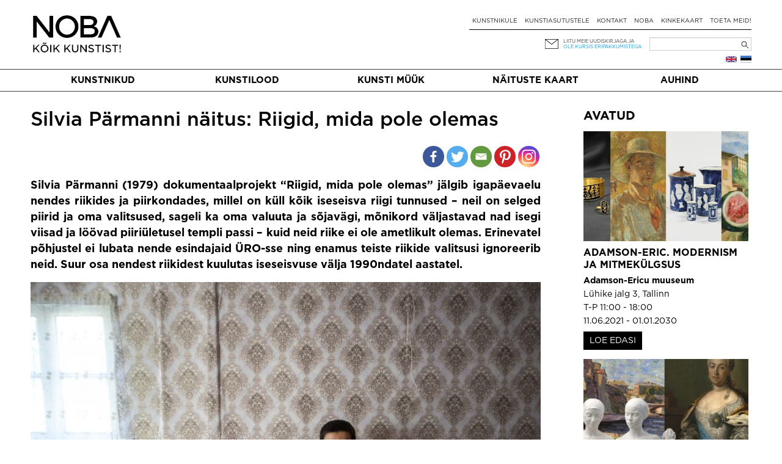

--- FILE ---
content_type: text/html; charset=UTF-8
request_url: https://noba.ac/et/exhibition-posts/silvia-parmanni-naitus-riigid-mida-pole-olemas/
body_size: 13334
content:
<!doctype html>

<!--[if IEMobile 7 ]> <html lang="et"class="no-js iem7"> <![endif]-->
<!--[if lt IE 7 ]> <html lang="et" class="no-js ie6"> <![endif]-->
<!--[if IE 7 ]>    <html lang="et" class="no-js ie7"> <![endif]-->
<!--[if IE 8 ]>    <html lang="et" class="no-js ie8"> <![endif]-->
<!--[if (gte IE 9)|(gt IEMobile 7)|!(IEMobile)|!(IE)]><!--><html lang="et" class="no-js"><!--<![endif]-->

  <head>
    <meta charset="utf-8">
    <meta http-equiv="X-UA-Compatible" content="IE=edge,chrome=1">
    
    <meta name="viewport" content="width=device-width, initial-scale=1.0">
    <meta name="facebook-domain-verification" content="5irmytzyrs9aqwkepnkmjdirrstecm" />
    
              
    
    
    <link rel="pingback" href="https://noba.ac/xmlrpc.php">
    <script type="text/javascript">
      var themeBaseUri = 'https://noba.ac/wp-content/themes/artworks-theme/';
    </script>

    
    		
		<meta name='robots' content='index, follow, max-image-preview:large, max-snippet:-1, max-video-preview:-1' />

<!-- Google Tag Manager for WordPress by gtm4wp.com -->
<script data-cfasync="false" data-pagespeed-no-defer>
	var gtm4wp_datalayer_name = "dataLayer";
	var dataLayer = dataLayer || [];
	const gtm4wp_use_sku_instead = 1;
	const gtm4wp_currency = 'EUR';
	const gtm4wp_product_per_impression = 10;
	const gtm4wp_clear_ecommerce = false;
</script>
<!-- End Google Tag Manager for WordPress by gtm4wp.com -->
	<!-- This site is optimized with the Yoast SEO plugin v21.2 - https://yoast.com/wordpress/plugins/seo/ -->
	<link media="all" href="https://noba.ac/wp-content/cache/autoptimize/css/autoptimize_093c89759f0c1cf543a0689aeafee613.css" rel="stylesheet"><link media="only screen and (max-width: 768px)" href="https://noba.ac/wp-content/cache/autoptimize/css/autoptimize_645e25746732f92ab8912b8a07744c57.css" rel="stylesheet"><title>Silvia Pärmanni näitus: Riigid, mida pole olemas | NOBA Põhja- ja Baltimaade kaasaegse kunsti keskkond</title>
	<link rel="canonical" href="https://noba.ac/et/exhibition-posts/silvia-parmanni-naitus-riigid-mida-pole-olemas/" />
	<meta property="og:locale" content="et_EE" />
	<meta property="og:type" content="article" />
	<meta property="og:title" content="Silvia Pärmanni näitus: Riigid, mida pole olemas | NOBA Põhja- ja Baltimaade kaasaegse kunsti keskkond" />
	<meta property="og:url" content="https://noba.ac/et/exhibition-posts/silvia-parmanni-naitus-riigid-mida-pole-olemas/" />
	<meta property="og:site_name" content="NOBA Põhja- ja Baltimaade kaasaegse kunsti keskkond" />
	<meta property="article:publisher" content="https://www.facebook.com/NOBAkunst" />
	<meta property="og:image" content="https://noba.ac/wp-content/uploads/2020/03/Brothers_South-Ossetia_Silvia-Parmann_2018-768x559-1.jpg" />
	<meta property="og:image:width" content="768" />
	<meta property="og:image:height" content="559" />
	<meta property="og:image:type" content="image/jpeg" />
	<meta name="twitter:card" content="summary_large_image" />
	<script type="application/ld+json" class="yoast-schema-graph">{"@context":"https://schema.org","@graph":[{"@type":"WebPage","@id":"https://noba.ac/et/exhibition-posts/silvia-parmanni-naitus-riigid-mida-pole-olemas/","url":"https://noba.ac/et/exhibition-posts/silvia-parmanni-naitus-riigid-mida-pole-olemas/","name":"Silvia Pärmanni näitus: Riigid, mida pole olemas | NOBA Põhja- ja Baltimaade kaasaegse kunsti keskkond","isPartOf":{"@id":"https://noba.ac/et/avaleht/#website"},"primaryImageOfPage":{"@id":"https://noba.ac/et/exhibition-posts/silvia-parmanni-naitus-riigid-mida-pole-olemas/#primaryimage"},"image":{"@id":"https://noba.ac/et/exhibition-posts/silvia-parmanni-naitus-riigid-mida-pole-olemas/#primaryimage"},"thumbnailUrl":"https://noba.ac/wp-content/uploads/2020/03/Brothers_South-Ossetia_Silvia-Parmann_2018-768x559-1.jpg","datePublished":"2020-03-09T11:46:00+00:00","dateModified":"2020-03-09T11:46:00+00:00","breadcrumb":{"@id":"https://noba.ac/et/exhibition-posts/silvia-parmanni-naitus-riigid-mida-pole-olemas/#breadcrumb"},"inLanguage":"et","potentialAction":[{"@type":"ReadAction","target":["https://noba.ac/et/exhibition-posts/silvia-parmanni-naitus-riigid-mida-pole-olemas/"]}]},{"@type":"ImageObject","inLanguage":"et","@id":"https://noba.ac/et/exhibition-posts/silvia-parmanni-naitus-riigid-mida-pole-olemas/#primaryimage","url":"https://noba.ac/wp-content/uploads/2020/03/Brothers_South-Ossetia_Silvia-Parmann_2018-768x559-1.jpg","contentUrl":"https://noba.ac/wp-content/uploads/2020/03/Brothers_South-Ossetia_Silvia-Parmann_2018-768x559-1.jpg","width":768,"height":559},{"@type":"BreadcrumbList","@id":"https://noba.ac/et/exhibition-posts/silvia-parmanni-naitus-riigid-mida-pole-olemas/#breadcrumb","itemListElement":[{"@type":"ListItem","position":1,"name":"Home","item":"https://noba.ac/et/avaleht/"},{"@type":"ListItem","position":2,"name":"Exhibition posts","item":"https://noba.ac/et/exhibition-posts/"},{"@type":"ListItem","position":3,"name":"Silvia Pärmanni näitus: Riigid, mida pole olemas"}]},{"@type":"WebSite","@id":"https://noba.ac/et/avaleht/#website","url":"https://noba.ac/et/avaleht/","name":"NOBA","description":"Nordic Baltic Art","publisher":{"@id":"https://noba.ac/et/avaleht/#organization"},"potentialAction":[{"@type":"SearchAction","target":{"@type":"EntryPoint","urlTemplate":"https://noba.ac/et/avaleht/?s={search_term_string}"},"query-input":"required name=search_term_string"}],"inLanguage":"et"},{"@type":"Organization","@id":"https://noba.ac/et/avaleht/#organization","name":"NOBA","url":"https://noba.ac/et/avaleht/","logo":{"@type":"ImageObject","inLanguage":"et","@id":"https://noba.ac/et/avaleht/#/schema/logo/image/","url":"https://noba.ac/wp-content/uploads/2022/01/Noba_logo_tagline_black.jpg","contentUrl":"https://noba.ac/wp-content/uploads/2022/01/Noba_logo_tagline_black.jpg","width":1567,"height":689,"caption":"NOBA"},"image":{"@id":"https://noba.ac/et/avaleht/#/schema/logo/image/"},"sameAs":["https://www.facebook.com/NOBAkunst","https://www.instagram.com/noba_nordic_baltic_art/"]}]}</script>
	<!-- / Yoast SEO plugin. -->


<link rel='dns-prefetch' href='//cdnjs.cloudflare.com' />
<link rel='dns-prefetch' href='//ajax.googleapis.com' />
<link href='https://ajax.googleapis.com' rel='preconnect' />
<link href='https://connect.facebook.net' rel='preconnect' />
<link href='https://www.facebook.com' rel='preconnect' />


















<link rel='stylesheet' id='jquery-ui-css-css' href='//ajax.googleapis.com/ajax/libs/jqueryui/1.13.2/themes/smoothness/jquery-ui.css' type='text/css' media='' />


<script type='text/javascript' src='https://noba.ac/wp-includes/js/jquery/jquery.min.js?ver=3.7.0' id='jquery-core-js'></script>
<script defer type='text/javascript' src='https://noba.ac/wp-includes/js/jquery/jquery-migrate.min.js?ver=3.4.1' id='jquery-migrate-js'></script>
<script defer type='text/javascript' src='https://noba.ac/wp-content/cache/autoptimize/js/autoptimize_single_c608a636961d98b7c0ab12f6f418473f.js?ver=6.3.7' id='login-with-ajax-js'></script>
<script defer type='text/javascript' src='https://noba.ac/wp-content/cache/autoptimize/js/autoptimize_single_cab904b1a67e13111a14adb0275288e2.js?ver=2025.10.28.2' id='aw-plugins-js'></script>
<script defer type='text/javascript' src='https://noba.ac/wp-content/themes/artworks-theme/artworks/plugins/artworks/jcrop/js/jquery.Jcrop.min.js?ver=6.3.7' id='jcrop-js-js'></script>
<script defer type='text/javascript' src='https://noba.ac/wp-content/themes/artworks-theme/bootstrap/js/bootstrap.min.js?ver=6.3.7' id='bootstrap-js-js'></script>
<script defer type='text/javascript' src='https://cdnjs.cloudflare.com/ajax/libs/jquery-mousewheel/3.1.12/jquery.mousewheel.min.js?ver=6.3.7' id='jquery-mousewheel-js'></script>
<link rel="https://api.w.org/" href="https://noba.ac/wp-json/" /><link rel="alternate" type="application/json" href="https://noba.ac/wp-json/wp/v2/exhibitions/14278" /><link rel="EditURI" type="application/rsd+xml" title="RSD" href="https://noba.ac/xmlrpc.php?rsd" />
<link rel='shortlink' href='https://noba.ac/?p=14278' />
<link rel="alternate" type="application/json+oembed" href="https://noba.ac/wp-json/oembed/1.0/embed?url=https%3A%2F%2Fnoba.ac%2Fet%2Fexhibition-posts%2Fsilvia-parmanni-naitus-riigid-mida-pole-olemas%2F" />
<link rel="alternate" type="text/xml+oembed" href="https://noba.ac/wp-json/oembed/1.0/embed?url=https%3A%2F%2Fnoba.ac%2Fet%2Fexhibition-posts%2Fsilvia-parmanni-naitus-riigid-mida-pole-olemas%2F&#038;format=xml" />

<!-- Google Tag Manager for WordPress by gtm4wp.com -->
<!-- GTM Container placement set to automatic -->
<script data-cfasync="false" data-pagespeed-no-defer type="text/javascript">
	var dataLayer_content = {"pageTitle":"Silvia Pärmanni näitus: Riigid, mida pole olemas | NOBA Põhja- ja Baltimaade kaasaegse kunsti keskkond","pagePostType":"exhibitions","pagePostType2":"single-exhibitions","pagePostAuthorID":1527,"browserName":"","browserVersion":"","browserEngineName":"","browserEngineVersion":"","osName":"","osVersion":"","deviceType":"bot","deviceManufacturer":"","deviceModel":""};
	dataLayer.push( dataLayer_content );
</script>
<script data-cfasync="false" data-pagespeed-no-defer type="text/javascript">
(function(w,d,s,l,i){w[l]=w[l]||[];w[l].push({'gtm.start':
new Date().getTime(),event:'gtm.js'});var f=d.getElementsByTagName(s)[0],
j=d.createElement(s),dl=l!='dataLayer'?'&l='+l:'';j.async=true;j.src=
'//www.googletagmanager.com/gtm.js?id='+i+dl;f.parentNode.insertBefore(j,f);
})(window,document,'script','dataLayer','GTM-T46LMRW');
</script>
<!-- End Google Tag Manager for WordPress by gtm4wp.com -->	<noscript><style>.woocommerce-product-gallery{ opacity: 1 !important; }</style></noscript>
	<link rel="icon" href="https://noba.ac/wp-content/uploads/2022/12/cropped-noba-favicon-512x512-1-150x150.png" sizes="32x32" />
<link rel="icon" href="https://noba.ac/wp-content/uploads/2022/12/cropped-noba-favicon-512x512-1.png" sizes="192x192" />
<link rel="apple-touch-icon" href="https://noba.ac/wp-content/uploads/2022/12/cropped-noba-favicon-512x512-1.png" />
<meta name="msapplication-TileImage" content="https://noba.ac/wp-content/uploads/2022/12/cropped-noba-favicon-512x512-1.png" />

    
    
    
    
  </head>

  <body class="exhibitions-template-default single single-exhibitions postid-14278 theme-artworks-theme woocommerce-no-js">
    
        
    <div id="fb-root"></div>
      
    
  <div class="container logo-content">
  
    
        <div class="hidden-md hidden-lg row hidden-sm mobile-top">
      <div class="col-sm-12 col-noar">
          
        <a href="https://noba.ac/et/avaleht" class="mobile-logo"><noscript><img src="https://noba.ac/wp-content/themes/artworks-theme/img/noba-et-koik-kunstist.jpg" onerror="this.onerror=null; this.src='https://noba.ac/wp-content/themes/artworks-theme/img/noba-et-koik-kunstist.jpg'" alt="NOBA Põhja- ja Baltimaade kaasaegse kunsti keskkond" /></noscript><img class="lazyload" src='data:image/svg+xml,%3Csvg%20xmlns=%22http://www.w3.org/2000/svg%22%20viewBox=%220%200%20210%20140%22%3E%3C/svg%3E' data-src="https://noba.ac/wp-content/themes/artworks-theme/img/noba-et-koik-kunstist.jpg" onerror="this.onerror=null; this.src='https://noba.ac/wp-content/themes/artworks-theme/img/noba-et-koik-kunstist.jpg'" alt="NOBA Põhja- ja Baltimaade kaasaegse kunsti keskkond" /></a>
        
        <button type="button" class="navbar-toggle mobile-nav-toggle">
          <span class="sr-only">Toggle navigation</span>
          <span class="icon-bar"></span>
          <span class="icon-bar"></span>
          <span class="icon-bar"></span>
        </button>
                      </div>
    </div>
    
    <div class="row mobile-menu-wrapper">
      <div class="col-md-12 col-noar main-menu-content mobile-menu-content">
        <ul id="menu-mobiilne-menuu-est" class="nav navbar-nav"><li id="menu-item-535" class="first menu-item menu-item-type-post_type menu-item-object-page"><a href="https://noba.ac/et/kunstimuuk/">Kunsti müük</a></li>
<li id="menu-item-5522" class="menu-item menu-item-type-post_type menu-item-object-page current_page_parent"><a href="https://noba.ac/et/kunstilood/">Kunstilood</a></li>
<li id="menu-item-23214" class="menu-item menu-item-type-post_type menu-item-object-page"><a href="https://noba.ac/et/naitustekaart/">Näituste kaart</a></li>
<li id="menu-item-536" class="menu-item menu-item-type-post_type menu-item-object-page"><a href="https://noba.ac/et/kunstnikule/">Kunstnikule</a></li>
<li id="menu-item-24464" class="menu-item menu-item-type-post_type menu-item-object-page"><a href="https://noba.ac/et/kunstiasutustele/">Kunstiasutustele</a></li>
<li id="menu-item-24460" class="menu-item menu-item-type-post_type menu-item-object-page"><a href="https://noba.ac/et/auhind/">Auhind</a></li>
</ul>      </div>
    </div>
    
    
    <div class="row profile-top mobile-profile-top">
      <div class="col-xs-3 col-noar" style="width:40%; padding-bottom:13px">
        <div class="row-languages-mobile">
           <a href="https://noba.ac/en/home/" class="flag en" title="English"></a>        </div>
		    <!-- <noscript><img class="EAS_mobile" src="https://noba.ac/wp-content/themes/artworks-theme/img/EAS.png" onerror="this.onerror=null; this.src='https://noba.ac/wp-content/themes/artworks-theme/img/EAS.png'" style="display:block; max-width:160px; max-height:26px; width:auto; height:auto;"/></noscript><img class="lazyload EAS_mobile" src='data:image/svg+xml,%3Csvg%20xmlns=%22http://www.w3.org/2000/svg%22%20viewBox=%220%200%20210%20140%22%3E%3C/svg%3E' data-src="https://noba.ac/wp-content/themes/artworks-theme/img/EAS.png" onerror="this.onerror=null; this.src='https://noba.ac/wp-content/themes/artworks-theme/img/EAS.png'" style="display:block; max-width:160px; max-height:26px; width:auto; height:auto;"/> -->
      </div>
      <div class="col-xs-9 col-noar " style="width:60%">
        
         

        <div class="icon-wrp">
          <span class="art-icon newsletter"></span>
                      <a href="#" class="blue-text" data-toggle="modal" data-target="#footer-newsletter-signup-modal" >Liitu uudiskirjaga!</a>
                    
        </div>

      </div>
    </div>
    
        
    
    <div class="row hide-on-mobile">
      <div class="col-sm-4 col-noar">
          
        
                  <div class="logo-h1">
            <a href="https://noba.ac/et/avaleht"><noscript><img src="https://noba.ac/wp-content/themes/artworks-theme/img/noba-et-koik-kunstist.jpg" onerror="this.onerror=null; this.src='https://noba.ac/wp-content/themes/artworks-theme/img/noba-et-koik-kunstist.jpg'" alt="NOBA Põhja- ja Baltimaade kaasaegse kunsti keskkond" /></noscript><img class="lazyload" src='data:image/svg+xml,%3Csvg%20xmlns=%22http://www.w3.org/2000/svg%22%20viewBox=%220%200%20210%20140%22%3E%3C/svg%3E' data-src="https://noba.ac/wp-content/themes/artworks-theme/img/noba-et-koik-kunstist.jpg" onerror="this.onerror=null; this.src='https://noba.ac/wp-content/themes/artworks-theme/img/noba-et-koik-kunstist.jpg'" alt="NOBA Põhja- ja Baltimaade kaasaegse kunsti keskkond" /></a>
          </div>
              </div>
      
      <div class="col-sm-8 col-noar top-menu-content">
        <div class="profile-top" style="padding-top:13px">
          <!--            <a href="#" data-toggle="modal" data-target="#footer-login-modal" class="login">Logi sisse</a>
          -->
        </div>
        
        <ul><li id="menu-item-190" class="first menu-item menu-item-type-post_type menu-item-object-page"><a href="https://noba.ac/et/kunstnikule/">Kunstnikule</a></li>
<li id="menu-item-8789" class="menu-item menu-item-type-post_type menu-item-object-page"><a href="https://noba.ac/et/kunstiasutustele/">Kunstiasutustele</a></li>
<li id="menu-item-154" class="menu-item menu-item-type-post_type menu-item-object-page"><a href="https://noba.ac/et/kontakt/">Kontakt</a></li>
<li id="menu-item-24300" class="menu-item menu-item-type-post_type menu-item-object-page"><a href="https://noba.ac/et/noba/">NOBA</a></li>
<li id="menu-item-3153" class="menu-item menu-item-type-post_type menu-item-object-page"><a href="https://noba.ac/et/kinkekaart/">Kinkekaart</a></li>
<li id="menu-item-63471" class="menu-item menu-item-type-post_type menu-item-object-page"><a href="https://noba.ac/et/toeta-meid/">Toeta meid!</a></li>
</ul>
        <div class="my-cart-head-content" id="my-cart-head-content" style="display: none">
          <div class="row">
            <div class="col-xs-12 heading">
                            (0) eset ostukorvis            </div>
          </div>

                    
          <div class="row">
            <div class="col-md-12 cart-open">
              <a href="https://noba.ac/et/ostud/" class="btn btn-primary">Mine ostukorvi</a>
            </div>
          </div>
        </div>
        
        <div class="row row-nl-search">
          <div class="col-md-12 col-noar col-search">
            <div><form role="search" method="get" id="searchform" class="searchform" action="https://noba.ac/et/">
				<div>
					<label class="screen-reader-text" for="s">Search for:</label>
					<input type="text" value="" name="s" id="s" />
					<input type="submit" id="searchsubmit" value="Search" />
				</div>
			</form></div>			<!-- 				<noscript><img class="EAS_et" src="https://noba.ac/wp-content/themes/artworks-theme/img/EAS.png" onerror="this.onerror=null; this.src='https://noba.ac/wp-content/themes/artworks-theme/img/EAS.png'" style="float:left; display:block; max-width:160px; max-height:32px; width:auto; height:auto; margin-left: 35%;"/></noscript><img class="lazyload EAS_et" src='data:image/svg+xml,%3Csvg%20xmlns=%22http://www.w3.org/2000/svg%22%20viewBox=%220%200%20210%20140%22%3E%3C/svg%3E' data-src="https://noba.ac/wp-content/themes/artworks-theme/img/EAS.png" onerror="this.onerror=null; this.src='https://noba.ac/wp-content/themes/artworks-theme/img/EAS.png'" style="float:left; display:block; max-width:160px; max-height:32px; width:auto; height:auto; margin-left: 35%;"/>
			 -->
            <div class="col-newsletter">
              <div class="icon-wrp">
                <span class="art-icon newsletter"></span>
              </div>
              <div class="text-wrp">
                                
                <a href="#" data-toggle="modal" data-target="#footer-newsletter-signup-modal" >Liitu meie uudiskirjaga ja</a><br />
                <a class="offer" href="#" data-toggle="modal" data-target="#footer-newsletter-signup-modal" >ole kursis eripakkumistega</a>
                
              </div>
            </div>
            
          </div>
        </div><!-- /.row-nl-search -->

        <div class="row row-languages">
           <a href="https://noba.ac/et/exhibition-posts/silvia-parmanni-naitus-riigid-mida-pole-olemas/" class="flag et" title="Eesti"></a><a href="https://noba.ac/en/home/" class="flag en" title="English"></a>          
                  </div>
        
      </div>
    </div>
    
    
  </div>
  
  
  <div class="main-menu-wrapper">
    <div class="container">
      <div class="row">
        <div class="col-md-12 col-noar main-menu-content">
          <ul id="menu-peamenuu-est-1" class="nav navbar-nav items-5"><li id="menu-item-164" class="first menu-item menu-item-type-post_type menu-item-object-page"><a href="https://noba.ac/et/kunstnikud/">Kunstnikud</a></li>
<li id="menu-item-171" class="menu-item menu-item-type-post_type menu-item-object-page current_page_parent"><a href="https://noba.ac/et/kunstilood/">Kunstilood</a></li>
<li id="menu-item-53491" class="menu-item menu-item-type-post_type menu-item-object-page"><a href="https://noba.ac/et/kunstimuuk/">Kunsti müük</a></li>
<li id="menu-item-23036" class="menu-item menu-item-type-post_type menu-item-object-page"><a href="https://noba.ac/et/naitustekaart/">Näituste kaart</a></li>
<li id="menu-item-24379" class="menu-item menu-item-type-post_type menu-item-object-page"><a href="https://noba.ac/et/auhind/">Auhind</a></li>
</ul>        </div>
      </div>
    </div>
  </div>
  
    <div class="container body-content ">
    
    

			
			<div id="content" class="posts-content clearfix row" style="margin-top:30px">
        
				<div id="main" class="col-sm-9 col-noar clearfix" role="main">

					            					
			<article id="post-14278" class="single-post clearfix post-14278 exhibitions type-exhibitions status-publish has-post-thumbnail hentry exhibition-galleries-juhan-kuus-documentary-photo-centre" role="article" itemscope itemtype="http://schema.org/BlogPosting">
						
			<header>
							
				<div class="page-header"><h1 class="single-title" itemprop="headline">Silvia Pärmanni näitus: Riigid, mida pole olemas</h1></div>

			              
              <div class="date_social_share">
				<div class="row">
				  <div class="col-xs-4 col-sm-4">
														  </div>
				  <div class="col-xs-8 col-sm-8">
					<div class="heateor_sss_sharing_container heateor_sss_horizontal_sharing" data-heateor-ss-offset="0" data-heateor-sss-href='https://noba.ac/et/exhibition-posts/silvia-parmanni-naitus-riigid-mida-pole-olemas/'style="-webkit-box-shadow:none;box-shadow:none;float:right;"><div class="heateor_sss_sharing_ul"><a class="heateor_sss_facebook" href="https://www.facebook.com/sharer/sharer.php?u=https%3A%2F%2Fnoba.ac%2Fet%2Fexhibition-posts%2Fsilvia-parmanni-naitus-riigid-mida-pole-olemas%2F" title="Facebook" rel="nofollow noopener" target="_blank" style="font-size:32px!important;box-shadow:none;display:inline-block;vertical-align:middle"><span class="heateor_sss_svg" style="background-color:#3c589a;width:35px;height:35px;border-radius:999px;display:inline-block;opacity:1;float:left;font-size:32px;box-shadow:none;display:inline-block;font-size:16px;padding:0 4px;vertical-align:middle;background-repeat:repeat;overflow:hidden;padding:0;cursor:pointer;box-sizing:content-box"><svg style="display:block;border-radius:999px;" focusable="false" aria-hidden="true" xmlns="http://www.w3.org/2000/svg" width="100%" height="100%" viewBox="-5 -5 42 42"><path d="M17.78 27.5V17.008h3.522l.527-4.09h-4.05v-2.61c0-1.182.33-1.99 2.023-1.99h2.166V4.66c-.375-.05-1.66-.16-3.155-.16-3.123 0-5.26 1.905-5.26 5.405v3.016h-3.53v4.09h3.53V27.5h4.223z" fill="#fff"></path></svg></span></a><a class="heateor_sss_button_twitter" href="http://twitter.com/intent/tweet?text=Silvia%20P%C3%A4rmanni%20n%C3%A4itus%3A%20Riigid%2C%20mida%20pole%20olemas&url=https%3A%2F%2Fnoba.ac%2Fet%2Fexhibition-posts%2Fsilvia-parmanni-naitus-riigid-mida-pole-olemas%2F" title="Twitter" rel="nofollow noopener" target="_blank" style="font-size:32px!important;box-shadow:none;display:inline-block;vertical-align:middle"><span class="heateor_sss_svg heateor_sss_s__default heateor_sss_s_twitter" style="background-color:#55acee;width:35px;height:35px;border-radius:999px;display:inline-block;opacity:1;float:left;font-size:32px;box-shadow:none;display:inline-block;font-size:16px;padding:0 4px;vertical-align:middle;background-repeat:repeat;overflow:hidden;padding:0;cursor:pointer;box-sizing:content-box"><svg style="display:block;border-radius:999px;" focusable="false" aria-hidden="true" xmlns="http://www.w3.org/2000/svg" width="100%" height="100%" viewBox="-4 -4 39 39"><path d="M28 8.557a9.913 9.913 0 0 1-2.828.775 4.93 4.93 0 0 0 2.166-2.725 9.738 9.738 0 0 1-3.13 1.194 4.92 4.92 0 0 0-3.593-1.55 4.924 4.924 0 0 0-4.794 6.049c-4.09-.21-7.72-2.17-10.15-5.15a4.942 4.942 0 0 0-.665 2.477c0 1.71.87 3.214 2.19 4.1a4.968 4.968 0 0 1-2.23-.616v.06c0 2.39 1.7 4.38 3.952 4.83-.414.115-.85.174-1.297.174-.318 0-.626-.03-.928-.086a4.935 4.935 0 0 0 4.6 3.42 9.893 9.893 0 0 1-6.114 2.107c-.398 0-.79-.023-1.175-.068a13.953 13.953 0 0 0 7.55 2.213c9.056 0 14.01-7.507 14.01-14.013 0-.213-.005-.426-.015-.637.96-.695 1.795-1.56 2.455-2.55z" fill="#fff"></path></svg></span></a><a class="heateor_sss_email" href="https://noba.ac/et/exhibition-posts/silvia-parmanni-naitus-riigid-mida-pole-olemas/" onclick="event.preventDefault();window.open('mailto:?subject=' + decodeURIComponent('Silvia%20P%C3%A4rmanni%20n%C3%A4itus%3A%20Riigid%2C%20mida%20pole%20olemas').replace('&', '%26') + '&body=https%3A%2F%2Fnoba.ac%2Fet%2Fexhibition-posts%2Fsilvia-parmanni-naitus-riigid-mida-pole-olemas%2F', '_blank')" title="Email" rel="nofollow noopener" style="font-size:32px!important;box-shadow:none;display:inline-block;vertical-align:middle"><span class="heateor_sss_svg" style="background-color:#649a3f;width:35px;height:35px;border-radius:999px;display:inline-block;opacity:1;float:left;font-size:32px;box-shadow:none;display:inline-block;font-size:16px;padding:0 4px;vertical-align:middle;background-repeat:repeat;overflow:hidden;padding:0;cursor:pointer;box-sizing:content-box"><svg style="display:block;border-radius:999px;" focusable="false" aria-hidden="true" xmlns="http://www.w3.org/2000/svg" width="100%" height="100%" viewBox="-4 -4 43 43"><path d="M 5.5 11 h 23 v 1 l -11 6 l -11 -6 v -1 m 0 2 l 11 6 l 11 -6 v 11 h -22 v -11" stroke-width="1" fill="#fff"></path></svg></span></a><a class="heateor_sss_button_pinterest" href="https://noba.ac/et/exhibition-posts/silvia-parmanni-naitus-riigid-mida-pole-olemas/" onclick="event.preventDefault();javascript:void( (function() {var e=document.createElement('script' );e.setAttribute('type','text/javascript' );e.setAttribute('charset','UTF-8' );e.setAttribute('src','//assets.pinterest.com/js/pinmarklet.js?r='+Math.random()*99999999);document.body.appendChild(e)})());" title="Pinterest" rel="nofollow noopener" style="font-size:32px!important;box-shadow:none;display:inline-block;vertical-align:middle"><span class="heateor_sss_svg heateor_sss_s__default heateor_sss_s_pinterest" style="background-color:#cc2329;width:35px;height:35px;border-radius:999px;display:inline-block;opacity:1;float:left;font-size:32px;box-shadow:none;display:inline-block;font-size:16px;padding:0 4px;vertical-align:middle;background-repeat:repeat;overflow:hidden;padding:0;cursor:pointer;box-sizing:content-box"><svg style="display:block;border-radius:999px;" focusable="false" aria-hidden="true" xmlns="http://www.w3.org/2000/svg" width="100%" height="100%" viewBox="-2 -2 35 35"><path fill="#fff" d="M16.539 4.5c-6.277 0-9.442 4.5-9.442 8.253 0 2.272.86 4.293 2.705 5.046.303.125.574.005.662-.33.061-.231.205-.816.27-1.06.088-.331.053-.447-.191-.736-.532-.627-.873-1.439-.873-2.591 0-3.338 2.498-6.327 6.505-6.327 3.548 0 5.497 2.168 5.497 5.062 0 3.81-1.686 7.025-4.188 7.025-1.382 0-2.416-1.142-2.085-2.545.397-1.674 1.166-3.48 1.166-4.689 0-1.081-.581-1.983-1.782-1.983-1.413 0-2.548 1.462-2.548 3.419 0 1.247.421 2.091.421 2.091l-1.699 7.199c-.505 2.137-.076 4.755-.039 5.019.021.158.223.196.314.077.13-.17 1.813-2.247 2.384-4.324.162-.587.929-3.631.929-3.631.46.876 1.801 1.646 3.227 1.646 4.247 0 7.128-3.871 7.128-9.053.003-3.918-3.317-7.568-8.361-7.568z"/></svg></span></a><a class="heateor_sss_button_instagram" href="https://www.instagram.com/noba_nordic_baltic_art" title="Instagram" rel="nofollow noopener" target="_blank" style="font-size:32px!important;box-shadow:none;display:inline-block;vertical-align:middle"><span class="heateor_sss_svg" style="background-color:#53beee;width:35px;height:35px;border-radius:999px;display:inline-block;opacity:1;float:left;font-size:32px;box-shadow:none;display:inline-block;font-size:16px;padding:0 4px;vertical-align:middle;background-repeat:repeat;overflow:hidden;padding:0;cursor:pointer;box-sizing:content-box"><svg style="display:block;border-radius:999px;" version="1.1" viewBox="-10 -10 148 148" width="100%" height="100%" xml:space="preserve" xmlns="http://www.w3.org/2000/svg" xmlns:xlink="http://www.w3.org/1999/xlink"><g><g><path d="M86,112H42c-14.336,0-26-11.663-26-26V42c0-14.337,11.664-26,26-26h44c14.337,0,26,11.663,26,26v44 C112,100.337,100.337,112,86,112z M42,24c-9.925,0-18,8.074-18,18v44c0,9.925,8.075,18,18,18h44c9.926,0,18-8.075,18-18V42 c0-9.926-8.074-18-18-18H42z" fill="#fff"></path></g><g><path d="M64,88c-13.234,0-24-10.767-24-24c0-13.234,10.766-24,24-24s24,10.766,24,24C88,77.233,77.234,88,64,88z M64,48c-8.822,0-16,7.178-16,16s7.178,16,16,16c8.822,0,16-7.178,16-16S72.822,48,64,48z" fill="#fff"></path></g><g><circle cx="89.5" cy="38.5" fill="#fff" r="5.5"></circle></g></g></svg></span></a></div><div class="heateorSssClear"></div></div>				  </div>
				</div> 
			  </div>

							<div class="post_introduction">
					<p>Silvia Pärmanni (1979) dokumentaalprojekt “Riigid, mida pole olemas” jälgib igapäevaelu nendes riikides ja piirkondades, millel on küll kõik iseseisva riigi tunnused – neil on selged piirid ja oma valitsused, sageli ka oma valuuta ja sõjavägi, mõnikord väljastavad nad isegi viisad ja löövad piiriületusel templi passi – kuid neid riike ei ole ametlikult olemas. Erinevatel põhjustel ei lubata nende esindajaid ÜRO-sse ning enamus teiste riikide valitsusi ignoreerib neid. Suur osa nendest riikidest kuulutas iseseisvuse välja 1990ndatel aastatel.

</p>
				</div>
			  
								<noscript><img src="https://noba.ac/wp-content/uploads/2020/03/Brothers_South-Ossetia_Silvia-Parmann_2018-768x559-1.jpg" /></noscript><img class="lazyload" src='data:image/svg+xml,%3Csvg%20xmlns=%22http://www.w3.org/2000/svg%22%20viewBox=%220%200%20210%20140%22%3E%3C/svg%3E' data-src="https://noba.ac/wp-content/uploads/2020/03/Brothers_South-Ossetia_Silvia-Parmann_2018-768x559-1.jpg" />
					<div class="featured_image_caption">
											</div>
											
			</header> <!-- end article header -->
            
						<section class="post_content clearfix" itemprop="articleBody">
              														
							
							 							
								<div class="exhibition_info">
									<p>Galerii nimi: Juhan Kuusi Dokfoto Keskus</p>
																			<p>Aadress: Telliskivi 60A -5 (I korrus), Tallinn</p>
																												<p>Lahtiolekuajad: E-P 12:00 - 19:00 ja muudel aegadel kokkuleppel, +372 5222422</p>
																												<p>Avatud: 26.03.2020 - 29.03.2020</p>
																	</div>
					
						</section> <!-- end article section -->
						
						<footer>
			
														
														
						</footer> <!-- end article footer -->
					
					</article> <!-- end article -->
					
										
								
					
								
				</div> <!-- end #main -->
    
        <div id="sidebar" class="col-sm-3 posts-sidebar clearfix" role="complementary">
           <h2 class="first">Avatud</h2>
								<div class="sidebar-exhibition_thumbnail">
					<a href="https://noba.ac/et/exhibition-posts/adamson-eric-modernism-ja-mitmekulgsus-2/" title="Adamson-Eric. Modernism ja mitmekülgsus">
					<noscript><img src="https://noba.ac/wp-content/uploads/2021/06/final-Ad-E_uus_pysikas_koduleht_3840x2160px_72dpi._1jpg-scaled-1-465x310.jpg" class="img-responsive center-block"/></noscript><img src='data:image/svg+xml,%3Csvg%20xmlns=%22http://www.w3.org/2000/svg%22%20viewBox=%220%200%20210%20140%22%3E%3C/svg%3E' data-src="https://noba.ac/wp-content/uploads/2021/06/final-Ad-E_uus_pysikas_koduleht_3840x2160px_72dpi._1jpg-scaled-1-465x310.jpg" class="lazyload img-responsive center-block"/>
					</a>
				</div>
							
		<h3><a href="https://noba.ac/et/exhibition-posts/adamson-eric-modernism-ja-mitmekulgsus-2/">Adamson-Eric. Modernism ja mitmekülgsus</a></h3>
				 			
			<div class="sidebar-exhibition_info">
				<!--<p class="exhibition_name"></p>-->
				<p><b>Adamson-Ericu muuseum</b></p>
									<p>Lühike jalg 3, Tallinn</p>
													<p>T-P 11:00 - 18:00</p>
													<p>11.06.2021 - 01.01.2030</p>
					
				<a href="https://noba.ac/et/exhibition-posts/adamson-eric-modernism-ja-mitmekulgsus-2/" rel="bookmark" class="read-more" title="Adamson-Eric. Modernism ja mitmekülgsus">LOE EDASI</a>
			</div>
									<div class="sidebar-exhibition_thumbnail">
					<a href="https://noba.ac/et/exhibition-posts/elu-voi-karma-narva-lood/" title="Elu või karma? Narva lood">
					<noscript><img src="https://noba.ac/wp-content/uploads/2021/06/filename-Elu_v_karma_2000x500_slider-465x310.jpg" class="img-responsive center-block"/></noscript><img src='data:image/svg+xml,%3Csvg%20xmlns=%22http://www.w3.org/2000/svg%22%20viewBox=%220%200%20210%20140%22%3E%3C/svg%3E' data-src="https://noba.ac/wp-content/uploads/2021/06/filename-Elu_v_karma_2000x500_slider-465x310.jpg" class="lazyload img-responsive center-block"/>
					</a>
				</div>
							
		<h3><a href="https://noba.ac/et/exhibition-posts/elu-voi-karma-narva-lood/">Elu või karma? Narva lood</a></h3>
				 			
			<div class="sidebar-exhibition_info">
				<!--<p class="exhibition_name"></p>-->
				<p><b>Narva Museum</b></p>
									<p>Vestervalli 21, Narva</p>
													<p>E-P 10:00 - 18:00</p>
													<p>09.06.2021 - 31.01.2026</p>
					
				<a href="https://noba.ac/et/exhibition-posts/elu-voi-karma-narva-lood/" rel="bookmark" class="read-more" title="Elu või karma? Narva lood">LOE EDASI</a>
			</div>
			        </div> <!-- end #sidebar -->
    
			</div> <!-- end #content -->

            
    
  </div>
  <!-- / .body-content -->


  
  <div class="footer-content">
    <div class="container">
      <div class="row">
        <div class="col-md-10 col-noar col-footer-menu">
          <ul id="menu-koige-alumine-menuu-est" class="footer-menu"><li id="menu-item-158" class="first menu-item menu-item-type-post_type menu-item-object-page"><a href="https://noba.ac/et/kohale-toimetamine/">Kohaletoimetamine</a></li>
<li id="menu-item-177" class="menu-item menu-item-type-post_type menu-item-object-page"><a href="https://noba.ac/et/faq-2/">KKK</a></li>
<li id="menu-item-180" class="menu-item menu-item-type-post_type menu-item-object-page"><a href="https://noba.ac/et/tagasiside-kusimused/">Tagasiside &#038; küsimused</a></li>
<li id="menu-item-24295" class="menu-item menu-item-type-post_type menu-item-object-page"><a href="https://noba.ac/et/firmadele/">Firmadele</a></li>
<li id="menu-item-268" class="menu-item menu-item-type-post_type menu-item-object-page"><a href="https://noba.ac/et/kasutajatingimused/">Kasutajatingimused</a></li>
</ul>        </div>
        <div class="col-md-2 col-noar col-social-icons">
                                          <a href="https://www.facebook.com/NOBAkunst" target="_blank"><span class="art-icon social-facebook"></span></a>
                                <a href="https://www.instagram.com/noba_nordic_baltic_art/" target="_blank"><span class="art-icon social-instagram"></span></a>
                  </div>
      </div>
    </div>
  </div>
  
  <div class="footer-legal-info">
    <div class="container">
      <div class="row">
        <div class="col-md-4 col-noar manager">
          <span class="company-acivity">Lehte haldab</span> MTÜ Nordic Baltic Art Center NOBA (reg no 80387390)
        </div>
        <div class="col-md-5 col-noar address-contacts">
        Pärnu mnt 154, Tallinn 11317, Eesti | <a href="tel:+37253300122">+372 53 300 122</a> | <a href="mailto:info@noba.ac">info@noba.ac</a>
        </div>
        <div class="col-md-3 col-noar seller">
          <span class="company-acivity">Kunsti müük</span>  Noba OÜ (reg no 11215904)
        </div>
      </div>
    </div>
  </div>

  <!--[if lt IE 7 ]>
      <script src="//ajax.googleapis.com/ajax/libs/chrome-frame/1.0.3/CFInstall.min.js"></script>
      <script>window.attachEvent('onload',function(){CFInstall.check({mode:'overlay'})})</script>
  <![endif]-->


  <!-- Modal -->
  <div class="modal fade footer-login-modal" id="footer-login-modal" tabindex="-1" role="dialog" aria-labelledby="footer-login-modal-label" aria-hidden="true">
    <div class="modal-dialog">
      <div class="modal-content">
                <button type="button" class="close" data-dismiss="modal"><span aria-hidden="true">&times;</span><span class="sr-only">Sulge</span></button>
        <div class="modal-body">
          <div class="login-title">Palun logi sisse</div>
          <div><div class="lwa lwa-divs-only">
<div class="modal-login-body noar-lwa">
  <div class="row login-form">
    <div class="col-xs-12 col-login-email">
      <span class="lwa-status"></span>
      
      <div class="login-register-chk noar-chk smaller">
        <form>
          <div class="checkbox-row">
            <input type="checkbox" class="inp-checkbox inp-register" value="register" id="lregister" name="actchoose" />
            <label for="lregister"><div class="label-inner"></div><span class="slabel">Olen uus kasutaja</span></label>
          </div>
          <div class="checkbox-row">
            <input type="checkbox" class="inp-checkbox inp-login" value="login" id="llogin" name="actchoose" checked="checked" />
            <label for="llogin"><div class="label-inner"></div><span class="slabel">Mul juba on ligipääs</span></label>
          </div>
        </form>
      </div>
      
      <div class="lwa-login">
        <form name="lwa-form" class="lwa-form" action="https://noba.ac/wp-login.php" method="post">

          <div class="row">
            <div class="col-xs-12">
              <div class="lwa-username">
                <input type="text" name="log" id="lwa_user_login" class="input form-control-noar" placeholder="Sisesta e-mail" />
              </div>
            </div>
            <div class="col-xs-12">
              <div class="lwa-password">
                <input type="password" name="pwd" id="lwa_user_pass" class="input form-control-noar" placeholder="Sisesta parool" />
              </div>
            </div>
            <div class="col-xs-12">
            
              <input type="submit" name="wp-submit" id="lwa_wp-submit" class="btn btn-primary inp-btn btn-login"  value="Logi sisse" tabindex="100" />
              <input type="hidden" name="lwa_profile_link" value="1" />
              <input type="hidden" name="login-with-ajax" value="login" class="form-control-noar" />
              
            </div>
          </div>
        </form>
      </div>

    </div>
  </div>


      <div class="lwa-register noar-lwa-register-wrapper" style="display:none;" >
      <form name="registerform" id="registerform" action="https://noba.ac/wp-login.php?action=register" method="post">
          
                
              
          <div class="lwa-email">
                        <input type="text" name="user_email" id="user_email" class="input form-control-noar" value="E-post" onfocus="if(this.value == 'E-post'){this.value = '';}" onblur="if(this.value == ''){this.value = 'E-post'}"/>
          </div>
        
<!--
	wsl_render_auth_widget
	WordPress Social Login 3.0.3.
	http://wordpress.org/plugins/wordpress-social-login/
-->



<div class="wp-social-login-widget">

	<div class="wp-social-login-connect-with">Connect with:</div>

	<div class="wp-social-login-provider-list">

		<a rel="nofollow" href="https://noba.ac/wp-login.php?action=wordpress_social_authenticate&#038;mode=login&#038;provider=Facebook&#038;redirect_to=https%3A%2F%2Fnoba.ac%2Fet%2Fexhibition-posts%2Fsilvia-parmanni-naitus-riigid-mida-pole-olemas%2F" title="Connect with Facebook" class="wp-social-login-provider wp-social-login-provider-facebook" data-provider="Facebook" role="button">
			<noscript><img alt="Facebook" src="https://noba.ac/wp-content/plugins/wordpress-social-login/assets/img/32x32/wpzoom//facebook.png" aria-hidden="true" /></noscript><img class="lazyload" alt="Facebook" src='data:image/svg+xml,%3Csvg%20xmlns=%22http://www.w3.org/2000/svg%22%20viewBox=%220%200%20210%20140%22%3E%3C/svg%3E' data-src="https://noba.ac/wp-content/plugins/wordpress-social-login/assets/img/32x32/wpzoom//facebook.png" aria-hidden="true" />
		</a>

		<a rel="nofollow" href="https://noba.ac/wp-login.php?action=wordpress_social_authenticate&#038;mode=login&#038;provider=Google&#038;redirect_to=https%3A%2F%2Fnoba.ac%2Fet%2Fexhibition-posts%2Fsilvia-parmanni-naitus-riigid-mida-pole-olemas%2F" title="Connect with Google" class="wp-social-login-provider wp-social-login-provider-google" data-provider="Google" role="button">
			<noscript><img alt="Google" src="https://noba.ac/wp-content/plugins/wordpress-social-login/assets/img/32x32/wpzoom//google.png" aria-hidden="true" /></noscript><img class="lazyload" alt="Google" src='data:image/svg+xml,%3Csvg%20xmlns=%22http://www.w3.org/2000/svg%22%20viewBox=%220%200%20210%20140%22%3E%3C/svg%3E' data-src="https://noba.ac/wp-content/plugins/wordpress-social-login/assets/img/32x32/wpzoom//google.png" aria-hidden="true" />
		</a>

		<a rel="nofollow" href="https://noba.ac/wp-login.php?action=wordpress_social_authenticate&#038;mode=login&#038;provider=Twitter&#038;redirect_to=https%3A%2F%2Fnoba.ac%2Fet%2Fexhibition-posts%2Fsilvia-parmanni-naitus-riigid-mida-pole-olemas%2F" title="Connect with Twitter" class="wp-social-login-provider wp-social-login-provider-twitter" data-provider="Twitter" role="button">
			<noscript><img alt="Twitter" src="https://noba.ac/wp-content/plugins/wordpress-social-login/assets/img/32x32/wpzoom//twitter.png" aria-hidden="true" /></noscript><img class="lazyload" alt="Twitter" src='data:image/svg+xml,%3Csvg%20xmlns=%22http://www.w3.org/2000/svg%22%20viewBox=%220%200%20210%20140%22%3E%3C/svg%3E' data-src="https://noba.ac/wp-content/plugins/wordpress-social-login/assets/img/32x32/wpzoom//twitter.png" aria-hidden="true" />
		</a>

	</div>

	<div class="wp-social-login-widget-clearing"></div>

</div>

<!-- wsl_render_auth_widget -->

        
                <div class="checkout-confirm-checks noar-chk smaller">
          <div class="checkbox-row">
            <input type="checkbox" class="inp-checkbox inp-" value="1" id="lwa-ow-confirm-terms" name="confirm_terms" checked="">
                        <label for="lwa-ow-confirm-terms"><div class="label-inner"></div><span class="slabel">Nõustun  NOBA-i <a href="https://noba.ac/et/kasutajatingimused/" target="_blank">NOAR terms and conditions</a></span></label>
          </div>
          <div class="checkbox-row">
            <input type="checkbox" class="inp-checkbox inp-" value="1" id="confirm_register_subscribe_newsletter" name="confirm_register_subscribe_newsletter" checked="">
            <label for="confirm_register_subscribe_newsletter"><div class="label-inner"></div><span class="slabel">Soovin saada NOBA kunstiuudiseid</span></label>
          </div>
        </div>
        
        
        <div class="lwa-submit-button">
          <p>
            <input type="submit" name="wp-submit" id="wp-submit" class="btn btn-primary button-primary inp-btn" value="Registreeru" tabindex="100" />
                        <input type="hidden" name="login-with-ajax" value="register" class="btn btn-primary" />
          </p>
          <p class="password-explain">
            Parool saadetakse sulle e-postiga.          </p>
        </div>
      </form>
    </div>
  

      <form name="lwa-remember" class="lwa-remember noar-lwa-remember-wrapper" action="https://noba.ac/wp-login.php?action=lostpassword" method="post" style="display:none;">
      <br />
      <br />
      <div class="lwa-remember-email">
                <input type="text" name="user_login" id="lwa_user_remember" class="input form-control-noar" value="Sisesta e-mail" onfocus="if(this.value == 'Sisesta e-mail'){this.value = '';}" onblur="if(this.value == ''){this.value = 'Sisesta e-mail'}" />
              </div>
      <div class="lwa-submit-button">
        <input type="submit" value="Telli uus parool" class="btn btn-primary inp-btn" />
        <a href="#" class="lwa-links-remember-cancel noar-lwa-links-remember-cancel btn btn-default">Tühista</a>
        <input type="hidden" name="login-with-ajax" value="remember" />
      </div>
    </form>
  
</div>


<div class="modal-footer noar-lwa-remember">

      
    
      <div class="lost-password-link-wrp">
      <a class="lwa-links-remember noar-lwa-links-remember" href="https://noba.ac/wp-login.php?action=lostpassword" title="Kadunud ja leitud salasõna">Unustasid parooli?</a>
    </div>
    
  <div class="col-xs-12 col-social-media">
    <div class="">Ühenda kasutades sotsiaalvõrgustikke</div>

    <div class="wrapper">
      
<!--
	wsl_render_auth_widget
	WordPress Social Login 3.0.3.
	http://wordpress.org/plugins/wordpress-social-login/
-->



<div class="wp-social-login-widget">

	<div class="wp-social-login-connect-with">Connect with:</div>

	<div class="wp-social-login-provider-list">

		<a rel="nofollow" href="https://noba.ac/wp-login.php?action=wordpress_social_authenticate&#038;mode=login&#038;provider=Facebook&#038;redirect_to=https%3A%2F%2Fnoba.ac%2Fet%2Fexhibition-posts%2Fsilvia-parmanni-naitus-riigid-mida-pole-olemas%2F" title="Connect with Facebook" class="wp-social-login-provider wp-social-login-provider-facebook" data-provider="Facebook" role="button">
			<noscript><img alt="Facebook" src="https://noba.ac/wp-content/plugins/wordpress-social-login/assets/img/32x32/wpzoom//facebook.png" aria-hidden="true" /></noscript><img class="lazyload" alt="Facebook" src='data:image/svg+xml,%3Csvg%20xmlns=%22http://www.w3.org/2000/svg%22%20viewBox=%220%200%20210%20140%22%3E%3C/svg%3E' data-src="https://noba.ac/wp-content/plugins/wordpress-social-login/assets/img/32x32/wpzoom//facebook.png" aria-hidden="true" />
		</a>

		<a rel="nofollow" href="https://noba.ac/wp-login.php?action=wordpress_social_authenticate&#038;mode=login&#038;provider=Google&#038;redirect_to=https%3A%2F%2Fnoba.ac%2Fet%2Fexhibition-posts%2Fsilvia-parmanni-naitus-riigid-mida-pole-olemas%2F" title="Connect with Google" class="wp-social-login-provider wp-social-login-provider-google" data-provider="Google" role="button">
			<noscript><img alt="Google" src="https://noba.ac/wp-content/plugins/wordpress-social-login/assets/img/32x32/wpzoom//google.png" aria-hidden="true" /></noscript><img class="lazyload" alt="Google" src='data:image/svg+xml,%3Csvg%20xmlns=%22http://www.w3.org/2000/svg%22%20viewBox=%220%200%20210%20140%22%3E%3C/svg%3E' data-src="https://noba.ac/wp-content/plugins/wordpress-social-login/assets/img/32x32/wpzoom//google.png" aria-hidden="true" />
		</a>

		<a rel="nofollow" href="https://noba.ac/wp-login.php?action=wordpress_social_authenticate&#038;mode=login&#038;provider=Twitter&#038;redirect_to=https%3A%2F%2Fnoba.ac%2Fet%2Fexhibition-posts%2Fsilvia-parmanni-naitus-riigid-mida-pole-olemas%2F" title="Connect with Twitter" class="wp-social-login-provider wp-social-login-provider-twitter" data-provider="Twitter" role="button">
			<noscript><img alt="Twitter" src="https://noba.ac/wp-content/plugins/wordpress-social-login/assets/img/32x32/wpzoom//twitter.png" aria-hidden="true" /></noscript><img class="lazyload" alt="Twitter" src='data:image/svg+xml,%3Csvg%20xmlns=%22http://www.w3.org/2000/svg%22%20viewBox=%220%200%20210%20140%22%3E%3C/svg%3E' data-src="https://noba.ac/wp-content/plugins/wordpress-social-login/assets/img/32x32/wpzoom//twitter.png" aria-hidden="true" />
		</a>

	</div>

	<div class="wp-social-login-widget-clearing"></div>

</div>

<!-- wsl_render_auth_widget -->

    </div>
  </div>
</div>
</div>
</div>        </div>
              </div>
    </div>
  </div>


  <!-- Newsletter subscroption Modal -->
  <div class="modal fade footer-login-modal footer-newsletter-signup-modal" id="footer-newsletter-signup-modal" tabindex="-1" role="dialog" aria-labelledby="footer-newsletter-signup-modal-label" aria-hidden="true">
    <div class="modal-dialog">
      <div class="modal-content">
        <button type="button" class="close" data-dismiss="modal"><span aria-hidden="true">&times;</span><span class="sr-only">Sulge</span></button>
        <div class="modal-body">
          <div class="login-title">Soovin saada NOBA kunstiuudiseid</div>
          
          <div class="row">
              <div class="col-xs-12">
                
                                <form name="form" action="https://noba.ac/wp-admin/admin-ajax.php?action=SubscribeToMailinglist" method="post">
                  <input type="hidden" value="https://noba.ac/wp-admin/admin-ajax.php?action=SubscribeToMailinglist" class="form-action" />
                  <input type="hidden" value="6a23c62786" name="wpnonce" />
                  <div class="row">
                    <div class="col-xs-12">
                      <input type="text" name="newsletter_email" class="input form-control-noar email placeholder" placeholder="Sisesta e-mail" />
                    </div>
                    <div class="col-xs-12">
                      <input type="submit" name="wp-submit" class="btn btn-primary inp-btn" value="Liitu" tabindex="100" />
                    </div>
                  </div>

                  <div class="form-feedback col">
                    <div class="alert alert-success success" style="display: none">TÄNAME!</div>
                    <div class="alert alert-danger error" style="display: none"></div>
                    <div class="loader" style="display: none">
                      <noscript><img src="https://noba.ac/wp-content/themes/artworks-theme/loaders/ajax-loader-small.gif" /></noscript><img class="lazyload" src='data:image/svg+xml,%3Csvg%20xmlns=%22http://www.w3.org/2000/svg%22%20viewBox=%220%200%20210%20140%22%3E%3C/svg%3E' data-src="https://noba.ac/wp-content/themes/artworks-theme/loaders/ajax-loader-small.gif" />
                    </div>
                  </div>
                                  </form>

              </div>
            </div>


        </div>
      </div>
    </div>
  </div>

    
    <script defer src="https://connect.facebook.net/en_US/fbevents.js"></script>
  <script>
    !function(f,b,e,v,n,t,s)
    {if(f.fbq)return;n=f.fbq=function(){n.callMethod?
    n.callMethod.apply(n,arguments):n.queue.push(arguments)};
    if(!f._fbq)f._fbq=n;n.push=n;n.loaded=!0;n.version='2.0';
    n.queue=[];
    t=b.createElement(e);
    t.async=!0;
    t.src=v;s=b.getElementsByTagName(e)[0];
      //s.parentNode.insertBefore(t,s)
    }(window,document,'script', 'https://connect.facebook.net/en_US/fbevents.js');
    fbq('consent', 'revoke');


    var nobaFbPixelAdded = false;
    addFacebookPixel = function(){
      if( nobaFbPixelAdded ) {
        return;
      }

      if( typeof fbq === 'undefined' || typeof fbq.pendingConfigs === 'undefined' ){
        console.log('fbq not defined- maybe ad blocked?');
        var win = document.createElement('img');
        win.src = 'https://www.facebook.com/tr?id=490987123357092&ev=PageView&noscript=1';
        win.style.display = 'none';
        document.body.appendChild(win);

        if( typeof window.dataLayer !== 'undefined' ){
            window.dataLayer.push({
            'event': 'user_with_adblock'
          });
        }
        return;
      }
      
      fbq('init', '490987123357092'); 
      fbq('track', 'PageView');
      fbq('consent', 'grant');
      console.log('facebookPixel tracked');
      nobaFbPixelAdded = true;
    }
    
    //var pollConcentTimer = null;
    //var pollConcentCnt = 0;

    var checkConcent = function(){
      if( typeof getCkyConsent !== 'undefined' ){
        var currentConcent = getCkyConsent();
        
        if( 
          typeof currentConcent !== 'undefined' && 
          currentConcent !== null && 
          typeof currentConcent.isUserActionCompleted !== 'undefined' && 
          currentConcent.isUserActionCompleted && 
          typeof currentConcent.categories !== 'undefined'  
        ){
          var allNeededSet = true;

          if( typeof currentConcent.categories.advertisement === 'undefined' || !currentConcent.categories.advertisement ){
            allNeededSet = false;
          }

          if( typeof currentConcent.categories.analytics === 'undefined' || !currentConcent.categories.analytics ){
            allNeededSet = false;
          }
          
          if( allNeededSet ){
            addFacebookPixel();
          }
        }

        console.log( currentConcent );
      }

          }

    document.addEventListener("cookieyes_consent_update", function (eventData) {
      console.log( "cookieyes_consent_update called" );
      // console.log( eventData.detail ); <- same as getCkyConsent() contents
      checkConcent();
    });

    document.addEventListener("cookieyes_banner_load", function (eventData) {
      console.log( "cookieyes_banner_load called" );
      // console.log( eventData.detail ); <- same as getCkyConsent() contents
      checkConcent();
    });

    
    
    checkConcent();
  </script>

  <noscript><style>.lazyload{display:none;}</style></noscript><script data-noptimize="1">window.lazySizesConfig=window.lazySizesConfig||{};window.lazySizesConfig.loadMode=1;</script><script defer data-noptimize="1" src='https://noba.ac/wp-content/plugins/autoptimize/classes/external/js/lazysizes.min.js?ao_version=3.1.13'></script>	<script type="text/javascript">
		(function () {
			var c = document.body.className;
			c = c.replace(/woocommerce-no-js/, 'woocommerce-js');
			document.body.className = c;
		})();
	</script>
	<script defer type='text/javascript' src='https://noba.ac/wp-content/cache/autoptimize/js/autoptimize_single_6ce86c3105139cb3c80913e6a3696a96.js?ver=5.8' id='swv-js'></script>
<script type='text/javascript' id='contact-form-7-js-extra'>
/* <![CDATA[ */
var wpcf7 = {"api":{"root":"https:\/\/noba.ac\/wp-json\/","namespace":"contact-form-7\/v1"}};
/* ]]> */
</script>
<script defer type='text/javascript' src='https://noba.ac/wp-content/cache/autoptimize/js/autoptimize_single_5bc2b1fa970f9cecb3c30c0c92c98271.js?ver=5.8' id='contact-form-7-js'></script>
<script defer type='text/javascript' src='https://noba.ac/wp-content/plugins/woocommerce/assets/js/jquery-blockui/jquery.blockUI.min.js?ver=2.7.0-wc.8.1.3' id='jquery-blockui-js'></script>
<script defer type='text/javascript' src='https://noba.ac/wp-content/plugins/woocommerce/assets/js/js-cookie/js.cookie.min.js?ver=2.1.4-wc.8.1.3' id='js-cookie-js'></script>
<script type='text/javascript' id='woocommerce-js-extra'>
/* <![CDATA[ */
var woocommerce_params = {"ajax_url":"\/wp-admin\/admin-ajax.php","wc_ajax_url":"\/?wc-ajax=%%endpoint%%"};
/* ]]> */
</script>
<script defer type='text/javascript' src='https://noba.ac/wp-content/plugins/woocommerce/assets/js/frontend/woocommerce.min.js?ver=8.1.3' id='woocommerce-js'></script>
<script defer type='text/javascript' src='https://noba.ac/wp-content/cache/autoptimize/js/autoptimize_single_002330496115420568399c2a9a68b905.js?ver=1.21.1' id='gtm4wp-ecommerce-generic-js'></script>
<script defer type='text/javascript' src='https://noba.ac/wp-content/cache/autoptimize/js/autoptimize_single_64099d1d0763fffa7533a93117474673.js?ver=1.21.1' id='gtm4wp-woocommerce-js'></script>
<script defer type='text/javascript' src='https://noba.ac/wp-content/cache/autoptimize/js/autoptimize_single_7be5685a702b86a7b1fc91c19f667381.js?ver=2025.10.28.2' id='aw-scripts-js'></script>
<script defer type='text/javascript' src='https://noba.ac/wp-content/cache/autoptimize/js/autoptimize_single_612bab9343eb1ffc9cd57104852586db.js?ver=1.2.9' id='temporary-file-general-scripts-js'></script>
<script defer type='text/javascript' src='https://noba.ac/wp-content/cache/autoptimize/js/autoptimize_single_1a7822f39b701f7b738369586e69fa05.js?ver=1.2.4' id='noar-galleries-admin-manager-admin-scripts-js'></script>
<script defer type='text/javascript' src='https://noba.ac/wp-content/cache/autoptimize/js/autoptimize_single_7c13a553db706eb90b37af57ba29ddb6.js?ver=1.2.17' id='noar-galleries-public-manager-admin-scripts-js'></script>
<script defer type='text/javascript' src='https://noba.ac/wp-content/cache/autoptimize/js/autoptimize_single_aca167f5e279604a94a825697f6c6735.js?ver=1.2.17' id='noar-galleries-manager-general-scripts-js'></script>
<script defer type='text/javascript' src='https://noba.ac/wp-includes/js/jquery/ui/core.min.js?ver=1.13.2' id='jquery-ui-core-js'></script>
<script defer type='text/javascript' src='https://noba.ac/wp-includes/js/jquery/ui/menu.min.js?ver=1.13.2' id='jquery-ui-menu-js'></script>
<script type='text/javascript' src='https://noba.ac/wp-includes/js/dist/vendor/wp-polyfill-inert.min.js?ver=3.1.2' id='wp-polyfill-inert-js'></script>
<script type='text/javascript' src='https://noba.ac/wp-includes/js/dist/vendor/regenerator-runtime.min.js?ver=0.13.11' id='regenerator-runtime-js'></script>
<script type='text/javascript' src='https://noba.ac/wp-includes/js/dist/vendor/wp-polyfill.min.js?ver=3.15.0' id='wp-polyfill-js'></script>
<script type='text/javascript' src='https://noba.ac/wp-includes/js/dist/dom-ready.min.js?ver=392bdd43726760d1f3ca' id='wp-dom-ready-js'></script>
<script type='text/javascript' src='https://noba.ac/wp-includes/js/dist/hooks.min.js?ver=c6aec9a8d4e5a5d543a1' id='wp-hooks-js'></script>
<script type='text/javascript' src='https://noba.ac/wp-includes/js/dist/i18n.min.js?ver=7701b0c3857f914212ef' id='wp-i18n-js'></script>
<script id="wp-i18n-js-after" type="text/javascript">
wp.i18n.setLocaleData( { 'text direction\u0004ltr': [ 'märk' ] } );
</script>
<script type='text/javascript' src='https://noba.ac/wp-includes/js/dist/a11y.min.js?ver=7032343a947cfccf5608' id='wp-a11y-js'></script>
<script type='text/javascript' id='jquery-ui-autocomplete-js-extra'>
/* <![CDATA[ */
var uiAutocompleteL10n = {"noResults":"Tulemusi pole.","oneResult":"1 result found. Use up and down arrow keys to navigate.","manyResults":"%d results found. Use up and down arrow keys to navigate.","itemSelected":"Item selected."};
/* ]]> */
</script>
<script defer type='text/javascript' src='https://noba.ac/wp-includes/js/jquery/ui/autocomplete.min.js?ver=1.13.2' id='jquery-ui-autocomplete-js'></script>
<script defer type='text/javascript' src='https://noba.ac/wp-content/cache/autoptimize/js/autoptimize_single_e1ce19e6e1817c47e77e78dbf32d4389.js?ver=1.2.9' id='noar-exhoibtion-public-manager-scripts-js'></script>
<script defer type='text/javascript' src='https://noba.ac/wp-content/cache/autoptimize/js/autoptimize_single_29a3519b6e3bcb9ca7e1f4b6781e5bc4.js?ver=1.2.2' id='noar-public-art-gallery-access-manager--scripts-js'></script>
<script defer type='text/javascript' src='https://noba.ac/wp-content/cache/autoptimize/js/autoptimize_single_a02b5db340be479b28a1b0022b90204e.js?ver=1.2.11' id='noar-art-gallery-search-public-scripts-js'></script>
<script defer type='text/javascript' src='https://noba.ac/wp-content/cache/autoptimize/js/autoptimize_single_eae0183b937f1373700170ffbaae58cd.js?ver=1.2.3' id='noar-account-and-profile-scripts-js'></script>
<script defer type='text/javascript' src='https://noba.ac/wp-content/cache/autoptimize/js/autoptimize_single_35e95efa53b73e2f53f5cf1df1d81053.js?ver=1.2.6' id='noba-art-submission-public-scripts-js'></script>
<script defer type='text/javascript' src='https://noba.ac/wp-content/cache/autoptimize/js/autoptimize_single_990f269eedafbb89f82ef3516b2dcb0b.js?ver=1.2.3' id='voting-campaign-public-scripts-js'></script>
<script id="heateor_sss_sharing_js-js-before" type="text/javascript">
function heateorSssLoadEvent(e) {var t=window.onload;if (typeof window.onload!="function") {window.onload=e}else{window.onload=function() {t();e()}}};	var heateorSssSharingAjaxUrl = 'https://noba.ac/wp-admin/admin-ajax.php', heateorSssCloseIconPath = 'https://noba.ac/wp-content/plugins/sassy-social-share/public/../images/close.png', heateorSssPluginIconPath = 'https://noba.ac/wp-content/plugins/sassy-social-share/public/../images/logo.png', heateorSssHorizontalSharingCountEnable = 0, heateorSssVerticalSharingCountEnable = 0, heateorSssSharingOffset = -10; var heateorSssMobileStickySharingEnabled = 0;var heateorSssCopyLinkMessage = "Link copied.";var heateorSssUrlCountFetched = [], heateorSssSharesText = 'Shares', heateorSssShareText = 'Share';function heateorSssPopup(e) {window.open(e,"popUpWindow","height=400,width=600,left=400,top=100,resizable,scrollbars,toolbar=0,personalbar=0,menubar=no,location=no,directories=no,status")}
</script>
<script defer type='text/javascript' src='https://noba.ac/wp-content/cache/autoptimize/js/autoptimize_single_f2b3a75204ea03d7a0f9524ea8188cf0.js?ver=3.3.50' id='heateor_sss_sharing_js-js'></script>
<script defer type='text/javascript' src='https://noba.ac/wp-content/cache/autoptimize/js/autoptimize_single_81ed19d6f2f902c341fb59e82e8fd4ad.js?ver=6.3.7' id='holm_js-js'></script>
  	</body>

</html>

--- FILE ---
content_type: application/javascript; charset=utf-8
request_url: https://noba.ac/wp-content/cache/autoptimize/js/autoptimize_single_eae0183b937f1373700170ffbaae58cd.js?ver=1.2.3
body_size: 719
content:
var publicAccountSettingsInstances=[];jQuery(document).ready(function(){jQuery('.user-account-settings-view').each(function(){var index=publicAccountSettingsInstances.length;var ns=jQuery(this).attr('id');publicAccountSettingsInstances[index]=new PublicAccountSettingsViewController(ns);publicAccountSettingsInstances[index].init();});});function PublicAccountSettingsViewController(namespace){this.ns=namespace;this.nsid='#'+namespace;this.submitInOrogress=false;this.requestCounter=0;}
PublicAccountSettingsViewController.prototype.init=function(){var that=this;jQuery(this.nsid).on("click",'.btn-general-cancel-form',function(){that.returnOrLoadMainView();return false;});jQuery(this.nsid).on("click",'.account-settings-form-submit',function(){that.saveAccount();return false;});jQuery(this.nsid).on("click",'.update-password-submit',function(){that.updatePassword();return false;});}
PublicAccountSettingsViewController.prototype.returnOrLoadMainView=function(){this.loadFragments([{'fragmentKey':'settingsForm','targetFragment':'publicMainContent','options':[]}]);}
PublicAccountSettingsViewController.prototype.loadFragments=function(fragments){var nsid=this.nsid;var url=jQuery(nsid+'-ajax-url').val()+'?action=userAccountAndProfileGetFragments';this.requestCounter++;var formData={namespace:this.ns,originalRequestId:this.requestCounter,fragments:fragments}
for(var i in fragments){var fragmentKey=fragments[i].targetFragment;jQuery(nsid+'-fragment-'+fragmentKey+'-loading').show().removeClass('d-none');jQuery(nsid+'-fragment-'+fragmentKey+'-error').hide();}
jQuery.ajax({data:formData,type:'post',dataType:'json',url:url,complete:function(data){for(var i in fragments){var fragmentKey=fragments[i].targetFragment;jQuery(nsid+'-fragment-'+fragmentKey+'-loading').hide();}},error:function(data){for(var i in fragments){var fragmentKey=fragments[i].targetFragment;jQuery(nsid+'-fragment-'+fragmentKey+'-error').html('Problem with request. ').show().removeClass('d-none');}},success:function(data){if(data.success){for(var i in data.fragments){jQuery(nsid+'-fragment-'+data.fragments[i].targetFragment).html(data.fragments[i].content);}}else{for(var i in fragments){var fragmentKey=fragments[i].targetFragment;jQuery(nsid+'-fragment-'+fragmentKey+'-error').html(data.error).show().removeClass('d-none');}}}});}
PublicAccountSettingsViewController.prototype.saveAccount=function(){if(this.submitInOrogress){return false;}
this.submitInOrogress=true;this.beforeSavingFormActions();var nsid=this.nsid;var that=this;var formData=jQuery(nsid+'-account-settings-form-form').serialize();jQuery(nsid+'-account-settings-form-error').hide();jQuery(nsid+'-account-settings-form-success').hide();jQuery(nsid+'-account-settings-form-loading').show().removeClass('d-none');var url=jQuery(nsid+'-ajax-url').val()+'?action=userAccountAndProfileSaveAccountSettings';jQuery.ajax({data:formData,type:'post',dataType:'json',url:url,complete:function(data){jQuery(nsid+'-account-settings-form-loading').hide();that.submitInOrogress=false;},error:function(data){jQuery(nsid+'-account-settings-form-error').html('Problem with the request. Please try again. ').show().removeClass('d-none');},success:function(data){if(data.success){jQuery(nsid+'-account-settings-form-success').html(data.message).show().removeClass('d-none');setTimeout(function(){location.reload();},600);}else{jQuery(nsid+'-account-settings-form-error').html(data.error).show().removeClass('d-none');}}});}
PublicAccountSettingsViewController.prototype.updatePassword=function(){if(this.submitInOrogress){return false;}
this.submitInOrogress=true;this.beforeSavingFormActions();var nsid=this.nsid;var that=this;var formData=jQuery(nsid+'-account-update-password-form').serialize();jQuery(nsid+'-account-update-password-error').hide();jQuery(nsid+'-account-update-password-success').hide();jQuery(nsid+'-account-update-password-loading').show().removeClass('d-none');var url=jQuery(nsid+'-ajax-url').val()+'?action=userAccountAndProfileUpdatePassword';var legalPersonId=jQuery(nsid+'-legal-person-id').val();jQuery.ajax({data:formData,type:'post',dataType:'json',url:url,complete:function(data){jQuery(nsid+'-account-update-password-loading').hide();that.submitInOrogress=false;},error:function(data){jQuery(nsid+'-account-update-password-error').html('Problem with the request. Please try again. ').show().removeClass('d-none');},success:function(data){if(data.success){jQuery(nsid+'-account-update-password-success').html(data.message).show().removeClass('d-none');setTimeout(function(){location.reload();},600);}else{jQuery(nsid+'-account-update-password-error').html(data.error).show().removeClass('d-none');}}});}
PublicAccountSettingsViewController.prototype.beforeSavingFormActions=function(){if(typeof tinymce!='undefined'){jQuery(' .wp-editor-area').each(function(){var editor=tinymce.get(jQuery(this).attr('id'));editor.save();});}}

--- FILE ---
content_type: application/javascript; charset=utf-8
request_url: https://noba.ac/wp-content/cache/autoptimize/js/autoptimize_single_612bab9343eb1ffc9cd57104852586db.js?ver=1.2.9
body_size: 2900
content:
var temporaryFileCropFirstSel=0;var temporaryFileCropJcropApi=null;var temporaryFileCropInProgress=false;jQuery(function(){addSimpleUploadFileInput();addSimpleMultiUploadFileInput();addSimpleImageActions();jQuery('body').on("click",'.activate-cropping-tool',function(e){e.preventDefault();var cropAreaSelector=jQuery(this).attr('data-crop-area-selector');temporaryFileCropToolActivate(cropAreaSelector);return false;});jQuery('body').on("click",'.crop-temporary-image',function(e){var ns=jQuery(this).parents('.croparea-wrp-main').attr('data-namespace');temporaryFileDoCrop(ns);return false;});});var addSimpleUploadFileInput=function(){jQuery('body').on("change",'.temporary-file-simple-upload-input',function(){var targetFeedbackId=jQuery(this).attr('data-target-feedback-id');var targetFileInput=jQuery(this).attr('data-target-file-temp-name');var actionNonce=jQuery(this).attr('data-action-nonce');var validateAs=jQuery(this).attr('data-validate-as');var cropProfile=jQuery(this).attr('data-crop-profile');var ns=jQuery(this).attr('data-target-namespace');var nsid='#'+ns;jQuery('#'+targetFeedbackId+' .progressInfo').removeClass('alert-success').removeClass('alert-danger').removeClass('alert-info').addClass('d-hide');jQuery('#'+targetFeedbackId+' .progressBar').removeClass('d-hide').show();var targetUrl=jQuery(nsid+'-ajax-url').val()+'?action=noarTemporaryFileUpload&actionNonce='+actionNonce+'&validateAs='+validateAs+'&cropProfile='+cropProfile;jQuery(this).simpleUpload(targetUrl,{start:function(file){jQuery('#'+targetFeedbackId+' .progressInfo').html("");jQuery('#'+targetFeedbackId+' .progressBar').width(0);},progress:function(progress){jQuery('#'+targetFeedbackId+' .progressInfo').addClass('alert-info').removeClass('d-hide').html("Progress: "+Math.round(progress)+"%");jQuery('#'+targetFeedbackId+' .progressBar').width(progress+"%");},success:function(data){jQuery('#'+targetFeedbackId+' .progressBar').addClass('d-hide');if(data.success){jQuery('#'+targetFileInput).val(data.tempFileName);jQuery(nsid+' .file-preview-link img').attr('src',data.croppedThumbUri);jQuery(nsid+' .file-name-cropped-thumb').val(data.tempFileNameCroppedThumb);jQuery(nsid+' .current-noar-file-id').val('');if(data.validateAs==='general-document'){jQuery(nsid+' .file-preview-link').text(data.originalFileName);}
jQuery(nsid+' .file-name-original').val(data.originalFileName);jQuery(nsid+' .file-preview-link').attr('href',data.tempFileUri).removeClass('d-hide');jQuery(nsid+' .show-on-image-present').removeClass('d-hide');jQuery(nsid+' .file-remove-link').removeClass('d-hide');jQuery(nsid+' .file-remove').val('1');jQuery('#'+targetFeedbackId+' .progressInfo').addClass('alert-success').removeClass('d-hide').html(data.message);if(typeof temporaryFileCropImageAction!='undefined'){temporaryFileCropImageAction(ns,'updated',data.tempFileUri);}}else{jQuery('#'+targetFeedbackId+' .progressInfo').addClass('alert-danger').removeClass('d-hide').html(data.error);}},error:function(error){jQuery('#'+targetFeedbackId+' .progressBar').addClass('d-hide');jQuery('#'+targetFeedbackId+' .progressInfo').addClass('alert-danger').removeClass('d-hide').html("Failure! "+error.name+": "+error.message);}});return false;});jQuery('body').on("click",'.file-remove-link',function(){var targetFileTempInput=jQuery(this).attr('data-target-file-temp-name');var ns=jQuery(this).attr('data-target-namespace');var targetFeedbackId=jQuery(this).attr('data-target-feedback-id');var nsid='#'+ns;jQuery('#'+targetFileTempInput).val('');jQuery(this).addClass('d-hide');jQuery(nsid+' .file-preview-link img').attr('src','');jQuery(nsid+' .file-preview-link').attr('href','').addClass('d-hide');jQuery(nsid+' .show-on-image-present').addClass('d-hide');jQuery('#'+targetFeedbackId+' .progressInfo').addClass('d-hide');jQuery(nsid+' .file-remove').val('1');jQuery(nsid+' .current-noar-file-id').val('');if(typeof temporaryFileCropImageAction!='undefined'){temporaryFileCropImageAction(ns,'removed');}
return false;});}
var addSimpleMultiUploadFileInput=function(){jQuery('body').on("change",'.temporary-file-simple-mutli-upload-input',function(){var targetFeedbackId=jQuery(this).attr('data-target-feedback-id');var targetFileInput=jQuery(this).attr('data-target-file-temp-name');var actionNonce=jQuery(this).attr('data-action-nonce');var validateAs=jQuery(this).attr('data-validate-as');var cropProfile=jQuery(this).attr('data-crop-profile');var ns=jQuery(this).attr('data-target-namespace');var nsid='#'+ns;jQuery('#'+targetFeedbackId+' .progressInfo').removeClass('alert-success').removeClass('alert-danger').removeClass('alert-info').addClass('d-hide');jQuery('#'+targetFeedbackId+' .progressBar').removeClass('d-hide').show();var targetUrl=jQuery(nsid+'-ajax-url').val()+'?action=noarTemporaryFileUpload&actionNonce='+actionNonce+'&validateAs='+validateAs+'&cropProfile='+cropProfile;jQuery(this).simpleUpload(targetUrl,{start:function(file){jQuery('#'+targetFeedbackId+' .progressInfo').html("");jQuery('#'+targetFeedbackId+' .progressBar').width(0);},progress:function(progress){jQuery('#'+targetFeedbackId+' .progressInfo').addClass('alert-info').removeClass('d-hide').html("Progress: "+Math.round(progress)+"%");jQuery('#'+targetFeedbackId+' .progressBar').width(progress+"%");},success:function(data){jQuery('#'+targetFeedbackId+' .progressBar').addClass('d-hide');if(data.success){jQuery('#'+targetFeedbackId+' .progressInfo').addClass('d-hide');addMultifilePreview(nsid,true,data.message,data,targetFileInput);}else{jQuery('#'+targetFeedbackId+' .progressInfo').addClass('d-hide');addMultifilePreview(nsid,false,data.error,data,'');}},error:function(error){jQuery('#'+targetFeedbackId+' .progressBar').addClass('d-hide');addMultifilePreview(nsid,false,"Failure! "+error.name+": "+error.message,{},'');}});return false;});jQuery('.remove-file a').click(function(e){e.preventDefault();var thisMaxId=jQuery(this).attr('data-field-index');jQuery(this).parents('.row-preview-multi-file').parent().find('.file-delete').each(function(){if(jQuery(this).attr('data-field-index')==thisMaxId){var fileId=jQuery(this).attr('data-file-id');if(fileId!='{{FILEID}}'){jQuery(this).val(fileId);}else{jQuery(this).val('1');}}});jQuery(this).parents('.row-preview-multi-file').fadeOut(500,function(){jQuery(this).remove();});});}
var addMultifilePreview=function(nsid,uploadedSuccess,message,data,targetFileInput){var template=jQuery(nsid+'-row-preview-multi-file-template').clone();template.removeAttr('id').find('> div').addClass('row-preview-multi-file').addClass('one-file-preview-container');jQuery(nsid+' .uploaded-files-wrap').append(template);var newRow=jQuery(nsid+' .uploaded-files-wrap').find('.row-preview-multi-file:last');if(!uploadedSuccess){newRow.find(' .upload-feedback .alert').addClass('alert-danger').removeClass('d-hide').html(message);}
var maxId=0;jQuery(nsid+' .uploaded-files-wrap').find('.file-delete').each(function(){maxId++;});console.log('Max index: '+maxId);maxId=maxId+1;if(typeof data.tempFileName!='undefined'){var newName=newRow.find('.file-name-temp').attr('data-name');newName=newName.replace("{{COUNT}}",""+maxId+"");newRow.find('.file-name-temp').val(data.tempFileName).attr('name',newName);newRow.find('.file-image-controls-wrapper').attr('data-file-id',data.tempFileName);newRow.find('.file-image-controls-wrapper').attr('data-index',maxId);}
if(typeof data.originalFileName!='undefined'){var newName=newRow.find('.file-name-original').attr('data-name');newName=newName.replace("{{COUNT}}",""+maxId+"");newRow.find('.filename').html(data.originalFileName);newRow.find('.file-name-original').val(data.originalFileName).attr('name',newName);}
if(typeof data.tempFileUri!='undefined'&&data.tempFileUri!=''&&data.tempFileUri!=null){newRow.find('.multi-file-preview-link-image').attr('src',data.tempFileUri);newRow.find('.multi-file-preview-link').attr('href',data.tempFileUri);}else{newRow.find('.multi-file-preview-link-image').attr('src',newRow.find('.multi-file-preview-link-image').attr('data-placeholder-src'));}
newRow.find('.remove-file a').attr('data-field-index',maxId);newRow.parent().find('.file-delete').attr('data-field-index',maxId);newRow.find('.remove-file a').click(function(e){e.preventDefault();var thisMaxId=jQuery(this).attr('data-field-index');jQuery(this).parents('.row-preview-multi-file').parent().find('.file-delete').each(function(){if(jQuery(this).attr('data-field-index')==thisMaxId){var fileId=jQuery(this).attr('data-file-id');if(fileId!='{{FILEID}}'){jQuery(this).val(fileId);}else{jQuery(this).val('1');}}});jQuery(this).parents('.row-preview-multi-file').fadeOut(500,function(){jQuery(this).remove();});});}
var TemporaryFileShowCoordsOnSelect=function(c){console.log('TemporaryFileShowCoordsOnSelect:'+temporaryFileCropJcropApi.dataSelector);if(temporaryFileCropFirstSel==1){jQuery(temporaryFileCropJcropApi.dataSelector).parents('form').find('.crop-touched').val('1');jQuery(temporaryFileCropJcropApi.dataSelector).parents('form').find('.crop-temporary-image').fadeIn();}
temporaryFileCropFirstSel=1;TemporaryFileShowCoords(c);};var TemporaryFileShowCoords=function(c){if(!temporaryFileCropJcropApi){return;}
var dim=temporaryFileCropJcropApi.getBounds();jQuery(temporaryFileCropJcropApi.dataSelector).parents('form').find('.x1').val(c.x);jQuery(temporaryFileCropJcropApi.dataSelector).parents('form').find('.y1').val(c.y);jQuery(temporaryFileCropJcropApi.dataSelector).parents('form').find('.x2').val(c.x2);jQuery(temporaryFileCropJcropApi.dataSelector).parents('form').find('.y2').val(c.y2);jQuery(temporaryFileCropJcropApi.dataSelector).parents('form').find('.w').val(c.w);jQuery(temporaryFileCropJcropApi.dataSelector).parents('form').find('.h').val(c.h);jQuery(temporaryFileCropJcropApi.dataSelector).parents('form').find('.displayw').val(dim[0]);jQuery(temporaryFileCropJcropApi.dataSelector).parents('form').find('.displayh').val(dim[1]);};var TemporaryFileClearCoords=function(){jQuery(temporaryFileCropJcropApi.dataSelector).parents('form').find('#coords input').val('');};function TemporaryFileCropGetInitialJcropArea(){var dim=temporaryFileCropJcropApi.getBounds();return[10,0,dim[0]-40,dim[1]-40];};function temporaryFileCropImageAction(ns,action,imgUrl){var cropAreaSelector=jQuery('.activate-cropping-tool').attr('data-crop-area-selector');var enVal=jQuery('.activate-cropping-tool').attr('data-crop-enabled');var activateCropTool=jQuery('.activate-cropping-tool').attr('data-crop-enabled')=='1'?true:false;if(!activateCropTool){console.log('Cropping tool not enabled');return;}
try{if(temporaryFileCropJcropApi!=null){temporaryFileCropJcropApi.destroy();temporaryFileCropJcropApi=null;jQuery('.jcrop-holder').remove();}}catch(e){console.log(e);}
if(action=='removed'){jQuery(cropAreaSelector).parents('.croparea-wrp-main').fadeOut();if(jQuery('.activate-cropping-tool').is(":visible")){jQuery('.activate-cropping-tool').fadeOut();}}
if(action=='updated'){if(jQuery('.activate-cropping-tool').is(":visible")){jQuery('.activate-cropping-tool').fadeOut();}
jQuery('.file-crop-img').attr('src',imgUrl);jQuery(cropAreaSelector).parents('.croparea-wrp-main').fadeIn(500,function(){temporaryFileCropToolActivate(cropAreaSelector);});}};function temporaryFileCropToolActivate(cropAreaSelector){console.log('Crop button pressed');var cropAreaSelectorTmp=cropAreaSelector;try{if(temporaryFileCropJcropApi!=null){temporaryFileCropJcropApi.destroy();temporaryFileCropJcropApi=null;jQuery('.jcrop-holder').remove();}
jQuery('.croparea-wrp .inline-labels input').val('');var timeoutID=setTimeout(function(){jQuery('#croparea').css('width','');jQuery('#croparea').css('height','');jQuery('.jcrop-holder').remove();jQuery('.croparea-wrp .inline-labels input').val('');jQuery('.croparea-wrp').hide();temporaryFileCropToolActivateAfter(cropAreaSelectorTmp);},250);}catch(e){}}
function temporaryFileCropToolActivateAfter(cropAreaSelector){jQuery(cropAreaSelector).parents('.croparea-wrp').show();var ratioUsed=jQuery(cropAreaSelector).parents('.croparea-wrp').find('.ratio').val();ratioUsed=parseFloat(ratioUsed);console.log(cropAreaSelector+', ratioUsed:'+ratioUsed);jQuery(cropAreaSelector).Jcrop({onChange:TemporaryFileShowCoords,onSelect:TemporaryFileShowCoordsOnSelect,onRelease:TemporaryFileClearCoords},function(){temporaryFileCropJcropApi=this;if(temporaryFileCropJcropApi){temporaryFileCropJcropApi.dataSelector=cropAreaSelector;temporaryFileCropJcropApi.setOptions({aspectRatio:ratioUsed});temporaryFileCropJcropApi.setSelect(TemporaryFileCropGetInitialJcropArea());}});return false;}
function temporaryFileDoCrop(ns){var nsid='#'+ns;if(temporaryFileCropInProgress){console.log('wait, previous crop in action ...');return false;}
temporaryFileCropInProgress=true;var formData=jQuery('.croparea-wrp-main').parents('form').serialize();jQuery(nsid+'-temp-file-crop-error').hide();jQuery(nsid+'-temp-file-crop-success').hide();jQuery(nsid+'-temp-file-crop-loading').show().removeClass('d-none');var url=jQuery(nsid+'-ajax-url').val()+'?action=noarTemporaryFileThumbCrop';jQuery.ajax({data:formData,type:'post',dataType:'json',url:url,complete:function(data){jQuery(nsid+'-temp-file-crop-loading').hide();temporaryFileCropInProgress=false;},error:function(data){jQuery(nsid+'-temp-file-crop-error').html('Problem with the request. Please try again. ').show().removeClass('d-none');},success:function(data){if(data.success){jQuery(nsid+'-temp-file-crop-success').html(data.message).show().removeClass('d-none');jQuery(nsid+' .file-preview-link img').attr('src',data.croppedThumbUri);}else{jQuery(nsid+'-temp-file-crop-error').html(data.error).show().removeClass('d-none');}}});}
function addSimpleImageActions(){jQuery('body').on("click",'.image-action',function(e){e.preventDefault();var parent=jQuery(this).parents('.file-image-controls-wrapper');var requestData={'ns':'','action':'','ajaxUrl':'','nonceHash':'','fileId':'','rotateByAngle':0,'targetImageThumb':jQuery(this).parents('.row-preview-multi-file').find('img').first(),'targetImageLink':jQuery(this).parents('.row-preview-multi-file').find('img').first().parent('a').first(),'targetFeedback':jQuery(this).parents('.one-file-preview-container').find('.upload-feedback .alert').first()}
var action=jQuery(this).attr('data-action');requestData.ns=parent.attr('data-ns');requestData.action=jQuery(this).attr('data-action');requestData.ajaxUrl=parent.attr('data-ajax-url');requestData.fileId=parent.attr('data-file-id');requestData.nonceHash=parent.attr('data-actions-nonce');requestData.rotateByAngle=jQuery(this).attr('data-rotate-angle');requestData.dataFeedbackSuccessMessage=parent.attr('data-feedback-success-message');requestData.dataFeedbackProgressMessage=parent.attr('data-feedback-progress');var params={'fileId':requestData.fileId,'rotateByAngle':requestData.rotateByAngle,'nonceHash':requestData.nonceHash}
var ajaxUrl=requestData.ajaxUrl;jQuery(requestData.targetFeedback).removeClass('alert-success').removeClass('alert-danger').removeClass('alert-info');jQuery(requestData.targetFeedback).addClass('alert-info').removeClass('d-hide').html(requestData.dataFeedbackProgressMessage+" ...");simpleImageRotateImage(ajaxUrl+'&fileId='+params.fileId+'&rotateByAngle='+params.rotateByAngle+'&nonceHash='+params.nonceHash,params,function(result){jQuery(requestData.targetFeedback).removeClass('alert-success').removeClass('alert-danger').removeClass('alert-info');jQuery(requestData.targetFeedback).addClass('alert-success').removeClass('d-hide').html(requestData.dataFeedbackSuccessMessage);jQuery(requestData.targetImageLink).attr("href",result.fileData.originalUrl);jQuery(requestData.targetImageThumb).attr("src",result.fileData.thumbUrl);try{if(typeof fetch==='function'){fetch(result.fileData.thumbUrl,{cache:'reload',mode:'no-cors'}).then(function(respons){jQuery(requestData.targetImageThumb).attr("src",result.fileData.thumbUrl);}).then(function(respons){jQuery(requestData.targetImageThumb).attr("src",result.fileData.thumbUrl);});}}catch(e){console.error("Failed to reload image ",e);}},function(withData,data,message){if(withData){jQuery(requestData.targetFeedback).addClass('alert-danger').removeClass('d-hide').html(data.errorMessage);}else{jQuery(requestData.targetFeedback).addClass('alert-danger').removeClass('d-hide').html(message);}});});}
function simpleImageRotateImage(forma,formd,afterSuccess,afterFailure){jQuery.ajax({type:'POST',url:forma,data:formd,dataType:"json"}).error(function(jqXHR,status){rotateInAction=false;afterFailure(false,null,"Error- try again!");}).complete(function(data,status){rotateInAction=false;if(typeof data==='object'&&typeof data.actionResult==='boolean'){console.log(data);if(!data.actionResult){afterFailure(true,data,data.errorMessage);}else{afterSuccess(data);}}else{afterFailure(false,null,"Error- try again!");}});}

--- FILE ---
content_type: application/javascript; charset=utf-8
request_url: https://noba.ac/wp-content/cache/autoptimize/js/autoptimize_single_1a7822f39b701f7b738369586e69fa05.js?ver=1.2.4
body_size: 847
content:
var publicArtGalleryLoginInstances=[];jQuery(document).ready(function(){jQuery('.art-gallery-login-register-view').each(function(){var index=publicArtGalleryLoginInstances.length;var ns=jQuery(this).attr('id');publicArtGalleryLoginInstances[index]=new ArtGalleryLoginController(ns);publicArtGalleryLoginInstances[index].init();});});function ArtGalleryLoginController(namespace){this.ns=namespace;this.nsid='#'+namespace;this.submitInOrogress=false;this.requestCounter=0;this.lastMainViewOptions={};}
ArtGalleryLoginController.prototype.init=function(){var that=this;jQuery(this.nsid).on("click",'.btn-switch-to-register-form',function(){that.loadFragments([{'fragmentKey':'registerForm','targetFragment':'mainContent'}]);return false;});jQuery(this.nsid).on("click",'.btn-switch-to-login-form',function(){that.loadFragments([{'fragmentKey':'loginForm','targetFragment':'mainContent'}]);return false;});jQuery(this.nsid).on("click",'.btn-switch-to-lost-password',function(){that.loadFragments([{'fragmentKey':'resetPasswordLinkForm','targetFragment':'mainContent'}]);return false;});jQuery(this.nsid+'-login-error').on("click",'a',function(){var href=jQuery(this).attr('href');if(href.indexOf('lostpassword')){that.loadFragments([{'fragmentKey':'resetPasswordLinkForm','targetFragment':'mainContent'}]);return false;}});jQuery(this.nsid).on("click",'.btn-submit-loginform',function(){that.login();return false;});jQuery(this.nsid).on("click",'.btn-submit-registerform',function(){that.register();return false;});jQuery(this.nsid).on("click",'.btn-submit-reset-password-link',function(){that.resetLink();return false;});}
ArtGalleryLoginController.prototype.loadFragments=function(fragments){var nsid=this.nsid;var url=jQuery(nsid+'-ajax-url').val()+'?action=artGalleryLoginGetFragments';this.requestCounter++;var formData={namespace:this.ns,originalRequestId:this.requestCounter,fragments:fragments}
for(var i in fragments){var fragmentKey=fragments[i].targetFragment;jQuery(nsid+'-fragment-'+fragmentKey+'-loading').show().removeClass('d-none');jQuery(nsid+'-fragment-'+fragmentKey+'-error').hide();}
jQuery.ajax({data:formData,type:'post',dataType:'json',url:url,complete:function(data){for(var i in fragments){var fragmentKey=fragments[i].targetFragment;jQuery(nsid+'-fragment-'+fragmentKey+'-loading').hide();}},error:function(data){for(var i in fragments){var fragmentKey=fragments[i].targetFragment;jQuery(nsid+'-fragment-'+fragmentKey+'-error').html('Problem with request. ').show().removeClass('d-none');}},success:function(data){if(data.success){for(var i in data.fragments){jQuery(nsid+'-fragment-'+data.fragments[i].targetFragment).html(data.fragments[i].content);}}else{for(var i in fragments){var fragmentKey=fragments[i].targetFragment;jQuery(nsid+'-fragment-'+fragmentKey+'-error').html(data.error).show().removeClass('d-none');}}}});}
ArtGalleryLoginController.prototype.register=function(){if(this.submitInOrogress){return false;}
this.submitInOrogress=true;var nsid=this.nsid;var that=this;var formData=jQuery(nsid+'-register-form').serialize();jQuery(nsid+'-register-error').hide();jQuery(nsid+'-register-success').hide();jQuery(nsid+'-register-loading').show().removeClass('d-none');var defaultError='Problem with the request. Please try again. ';var url=jQuery(nsid+'-ajax-url').val()+'?action=artGalleryLoginRegister';jQuery.ajax({data:formData,type:'post',dataType:'json',url:url,complete:function(data){jQuery(nsid+'-register-loading').hide();that.submitInOrogress=false;},error:function(data){jQuery(nsid+'-register-error').html(defaultError).show().removeClass('d-none');},success:function(data){if(typeof data!='undefined'&&typeof data.success!='undefined'&&data.success){jQuery(nsid+'-register-success').html(data.message).show().removeClass('d-none');that.loadFragments([{'fragmentKey':'registerFinished','targetFragment':'mainContent'}]);}else{var errorMessage=defaultError;if(typeof data!='undefined'&&typeof data.error!='undefined'&&data.error){errorMessage=data.error;}
jQuery(nsid+'-register-error').html(errorMessage).show().removeClass('d-none');}}});}
ArtGalleryLoginController.prototype.login=function(){if(this.submitInOrogress){return false;}
this.submitInOrogress=true;var nsid=this.nsid;var that=this;var formData=jQuery(nsid+'-login-form').serialize();jQuery(nsid+'-login-error').hide();jQuery(nsid+'-login-success').hide();jQuery(nsid+'-login-loading').show().removeClass('d-none');var defaultError='Problem with the request. Please try again. ';var url=jQuery(nsid+'-ajax-url').val()+'?action=artGalleryLoginLogin';jQuery.ajax({data:formData,type:'post',dataType:'json',url:url,complete:function(data){jQuery(nsid+'-login-loading').hide();that.submitInOrogress=false;},error:function(data){jQuery(nsid+'-login-error').html(defaultError).show().removeClass('d-none');},success:function(data){if(typeof data!='undefined'&&typeof data.success!='undefined'&&data.success){jQuery(nsid+'-login-success').html(data.message).show().removeClass('d-none');if(typeof data.redirectToUrl!='undefined'&&data.redirectToUrl){var redirectTo=data.redirectToUrl;setTimeout(function(){window.location.href=redirectTo;},600);}else{window.location.reload();}}else{var errorMessage=defaultError;if(typeof data!='undefined'&&typeof data.error!='undefined'&&data.error){errorMessage=data.error;}
jQuery(nsid+'-login-error').html(errorMessage).show().removeClass('d-none');}}});}
ArtGalleryLoginController.prototype.resetLink=function(){if(this.submitInOrogress){return false;}
this.submitInOrogress=true;var nsid=this.nsid;var that=this;var formData=jQuery(nsid+'-reset-password-link-form').serialize();jQuery(nsid+'-reset-password-link-error').hide();jQuery(nsid+'-reset-password-link-success').hide();jQuery(nsid+'-reset-password-link-loading').show().removeClass('d-none');var defaultError='Problem with the request. Please try again. ';var url=jQuery(nsid+'-ajax-url').val()+'?action=artGalleryLoginResetPasswordLink';jQuery.ajax({data:formData,type:'post',dataType:'json',url:url,complete:function(data){jQuery(nsid+'-reset-password-link-loading').hide();that.submitInOrogress=false;},error:function(data){jQuery(nsid+'-reset-password-link-error').html(defaultError).show().removeClass('d-none');},success:function(data){if(typeof data!='undefined'&&typeof data.success!='undefined'&&data.success){jQuery(nsid+'-reset-password-link-success').html(data.message).show().removeClass('d-none');}else{var errorMessage=defaultError;if(typeof data!='undefined'&&typeof data.error!='undefined'&&data.error){errorMessage=data.error;}
jQuery(nsid+'-reset-password-link-error').html(errorMessage).show().removeClass('d-none');}}});}